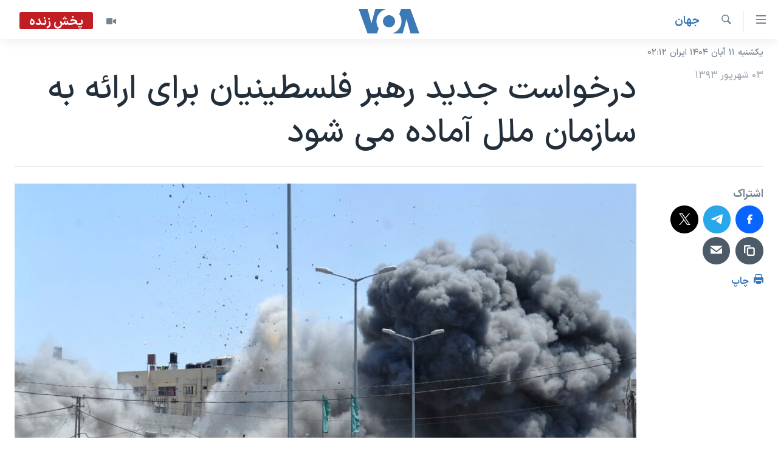

--- FILE ---
content_type: text/html; charset=utf-8
request_url: https://ir.voanews.com/a/palestinian-president-prepares-new-un-appeal/2426798.html
body_size: 12804
content:

<!DOCTYPE html>
<html lang="fa" dir="rtl" class="no-js">
<head>
<link href="/Content/responsive/VOA/fa-IR/VOA-fa-IR.css?&amp;av=0.0.0.0&amp;cb=304" rel="stylesheet"/>
<script src="https://tags.voanews.com/voa-pangea/prod/utag.sync.js"></script> <script type='text/javascript' src='https://www.youtube.com/iframe_api' async></script>
<script type="text/javascript">
//a general 'js' detection, must be on top level in <head>, due to CSS performance
document.documentElement.className = "js";
var cacheBuster = "304";
var appBaseUrl = "/";
var imgEnhancerBreakpoints = [0, 144, 256, 408, 650, 1023, 1597];
var isLoggingEnabled = false;
var isPreviewPage = false;
var isLivePreviewPage = false;
if (!isPreviewPage) {
window.RFE = window.RFE || {};
window.RFE.cacheEnabledByParam = window.location.href.indexOf('nocache=1') === -1;
const url = new URL(window.location.href);
const params = new URLSearchParams(url.search);
// Remove the 'nocache' parameter
params.delete('nocache');
// Update the URL without the 'nocache' parameter
url.search = params.toString();
window.history.replaceState(null, '', url.toString());
} else {
window.addEventListener('load', function() {
const links = window.document.links;
for (let i = 0; i < links.length; i++) {
links[i].href = '#';
links[i].target = '_self';
}
})
}
var pwaEnabled = false;
var swCacheDisabled;
</script>
<meta charset="utf-8" />
<title>درخواست جدید رهبر فلسطینیان برای ارائه به سازمان ملل آماده می شود</title>
<meta name="description" content="محمود عباس قصد دارد در نشست ماه سپتامبر سازمان ملل، از شورای امنیت بخواهد برای اسرائیل مهلتی تعیین کند و از آن کشور بخواهد تا در مهلت مقرر از سرزمین های اشغالی در جنگ شش روزه خارج شود و زمینه را برای استقلال فلسطین فراهم کند." />
<meta name="keywords" content="جهان, اسرائیل، فلسطین, شورای امنیت سازمان ملل متحد, فلسطین، استقلال, استقلال فلسطین, محمود عباس رئیس تشکیلات خودگردان فلسطینی, دیوان بین المللی کیفری" />
<meta name="viewport" content="width=device-width, initial-scale=1.0" />
<meta http-equiv="X-UA-Compatible" content="IE=edge" />
<meta name="robots" content="max-image-preview:large"><meta property="fb:pages" content="76683931440" />
<meta name="msvalidate.01" content="3286EE554B6F672A6F2E608C02343C0E" />
<link href="https://ir.voanews.com/a/palestinian-president-prepares-new-un-appeal/2426798.html" rel="canonical" />
<meta name="apple-mobile-web-app-title" content="صدای آمریکا" />
<meta name="apple-mobile-web-app-status-bar-style" content="black" />
<meta name="apple-itunes-app" content="app-id=1334373695, app-argument=//2426798.rtl" />
<meta content="درخواست جدید رهبر فلسطینیان برای ارائه به سازمان ملل آماده می شود" property="og:title" />
<meta content="محمود عباس قصد دارد در نشست ماه سپتامبر سازمان ملل، از شورای امنیت بخواهد برای اسرائیل مهلتی تعیین کند و از آن کشور بخواهد تا در مهلت مقرر از سرزمین های اشغالی در جنگ شش روزه خارج شود و زمینه را برای استقلال فلسطین فراهم کند." property="og:description" />
<meta content="article" property="og:type" />
<meta content="https://ir.voanews.com/a/palestinian-president-prepares-new-un-appeal/2426798.html" property="og:url" />
<meta content="صدای آمریکا" property="og:site_name" />
<meta content="https://www.facebook.com/voafarsi" property="article:publisher" />
<meta content="https://gdb.voanews.com/8b0e36cb-e6b6-43cb-8d43-16523f93e526_cx0_cy1_cw0_w1200_h630.jpg" property="og:image" />
<meta content="1200" property="og:image:width" />
<meta content="630" property="og:image:height" />
<meta content="110459702443185" property="fb:app_id" />
<meta content="summary_large_image" name="twitter:card" />
<meta content="@VOAfarsi" name="twitter:site" />
<meta content="https://gdb.voanews.com/8b0e36cb-e6b6-43cb-8d43-16523f93e526_cx0_cy1_cw0_w1200_h630.jpg" name="twitter:image" />
<meta content="درخواست جدید رهبر فلسطینیان برای ارائه به سازمان ملل آماده می شود" name="twitter:title" />
<meta content="محمود عباس قصد دارد در نشست ماه سپتامبر سازمان ملل، از شورای امنیت بخواهد برای اسرائیل مهلتی تعیین کند و از آن کشور بخواهد تا در مهلت مقرر از سرزمین های اشغالی در جنگ شش روزه خارج شود و زمینه را برای استقلال فلسطین فراهم کند." name="twitter:description" />
<link rel="amphtml" href="https://ir.voanews.com/amp/palestinian-president-prepares-new-un-appeal/2426798.html" />
<script type="application/ld+json">{"articleSection":"جهان","isAccessibleForFree":true,"headline":"درخواست جدید رهبر فلسطینیان برای ارائه به سازمان ملل آماده می شود","inLanguage":"fa-IR","keywords":"جهان, اسرائیل، فلسطین, شورای امنیت سازمان ملل متحد, فلسطین، استقلال, استقلال فلسطین, محمود عباس رئیس تشکیلات خودگردان فلسطینی, دیوان بین المللی کیفری","author":{"@type":"Person","name":"صدای آمریکا"},"datePublished":"2014-08-25 01:43:58Z","dateModified":"2014-08-25 02:53:59Z","publisher":{"logo":{"width":512,"height":220,"@type":"ImageObject","url":"https://ir.voanews.com/Content/responsive/VOA/fa-IR/img/logo.png"},"@type":"NewsMediaOrganization","url":"https://ir.voanews.com","sameAs":["https://www.facebook.com/voafarsi","https://telegram.me/farsivoa","https://twitter.com/VOAfarsi","https://www.youtube.com/voafarsi","https://instagram.com/voafarsi/","\r\n\r\nhttps://www.threads.net/@voafarsi"],"name":"صدای آمریکا","alternateName":"صدای آمریکا"},"@context":"https://schema.org","@type":"NewsArticle","mainEntityOfPage":"https://ir.voanews.com/a/palestinian-president-prepares-new-un-appeal/2426798.html","url":"https://ir.voanews.com/a/palestinian-president-prepares-new-un-appeal/2426798.html","description":"محمود عباس قصد دارد در نشست ماه سپتامبر سازمان ملل، از شورای امنیت بخواهد برای اسرائیل مهلتی تعیین کند و از آن کشور بخواهد تا در مهلت مقرر از سرزمین های اشغالی در جنگ شش روزه خارج شود و زمینه را برای استقلال فلسطین فراهم کند.","image":{"width":1080,"height":608,"@type":"ImageObject","url":"https://gdb.voanews.com/8b0e36cb-e6b6-43cb-8d43-16523f93e526_cx0_cy1_cw0_w1080_h608.jpg"},"name":"درخواست جدید رهبر فلسطینیان برای ارائه به سازمان ملل آماده می شود"}</script>
<script src="/Scripts/responsive/infographics.b?v=dVbZ-Cza7s4UoO3BqYSZdbxQZVF4BOLP5EfYDs4kqEo1&amp;av=0.0.0.0&amp;cb=304"></script>
<script src="/Scripts/responsive/loader.b?v=k-Glo3PZlmeSvzVLLV34AUzI5LZTYyUXn8VqJH3e4ug1&amp;av=0.0.0.0&amp;cb=304"></script>
<link rel="icon" type="image/svg+xml" href="/Content/responsive/VOA/img/webApp/favicon.svg" />
<link rel="alternate icon" href="/Content/responsive/VOA/img/webApp/favicon.ico" />
<link rel="apple-touch-icon" sizes="152x152" href="/Content/responsive/VOA/img/webApp/ico-152x152.png" />
<link rel="apple-touch-icon" sizes="144x144" href="/Content/responsive/VOA/img/webApp/ico-144x144.png" />
<link rel="apple-touch-icon" sizes="114x114" href="/Content/responsive/VOA/img/webApp/ico-114x114.png" />
<link rel="apple-touch-icon" sizes="72x72" href="/Content/responsive/VOA/img/webApp/ico-72x72.png" />
<link rel="apple-touch-icon-precomposed" href="/Content/responsive/VOA/img/webApp/ico-57x57.png" />
<link rel="icon" sizes="192x192" href="/Content/responsive/VOA/img/webApp/ico-192x192.png" />
<link rel="icon" sizes="128x128" href="/Content/responsive/VOA/img/webApp/ico-128x128.png" />
<meta name="msapplication-TileColor" content="#ffffff" />
<meta name="msapplication-TileImage" content="/Content/responsive/VOA/img/webApp/ico-144x144.png" />
<link rel="alternate" type="application/rss+xml" title="VOA - Top Stories [RSS]" href="/api/" />
<link rel="sitemap" type="application/rss+xml" href="/sitemap.xml" />
</head>
<body class=" nav-no-loaded cc_theme pg-article print-lay-article js-category-to-nav nojs-images date-time-enabled">
<noscript><iframe src="https://www.googletagmanager.com/ns.html?id=GTM-N8MP7P" height="0" width="0" style="display:none;visibility:hidden"></iframe></noscript><script type="text/javascript" data-cookiecategory="analytics">
window.dataLayer = window.dataLayer || [];window.dataLayer.push({ event: 'page_meta_ready',url:"https://ir.voanews.com/a/palestinian-president-prepares-new-un-appeal/2426798.html",property_id:"476",article_uid:"2426798",page_title:"درخواست جدید رهبر فلسطینیان برای ارائه به سازمان ملل آماده می شود",page_type:"article",content_type:"article",subcontent_type:"article",last_modified:"2014-08-25 02:53:59Z",pub_datetime:"2014-08-25 01:43:58Z",pub_year:"2014",pub_month:"08",pub_day:"25",pub_hour:"01",pub_weekday:"Monday",section:"جهان",english_section:"s_persian_news_world",byline:"",categories:"s_persian_news_world",tags:"اسرائیل، فلسطین;شورای امنیت سازمان ملل متحد;فلسطین، استقلال;استقلال فلسطین;محمود عباس رئیس تشکیلات خودگردان فلسطینی;دیوان بین المللی کیفری",domain:"ir.voanews.com",language:"Persian",language_service:"VOA Persian",platform:"web",copied:"no",copied_article:"",copied_title:"",runs_js:"Yes",cms_release:"8.43.0.0.304",enviro_type:"prod",slug:"palestinian-president-prepares-new-un-appeal"});
if (top.location === self.location) { //if not inside of an IFrame
var renderGtm = "true";
if (renderGtm === "true") {
(function(w,d,s,l,i){w[l]=w[l]||[];w[l].push({'gtm.start':new Date().getTime(),event:'gtm.js'});var f=d.getElementsByTagName(s)[0],j=d.createElement(s),dl=l!='dataLayer'?'&l='+l:'';j.async=true;j.src='//www.googletagmanager.com/gtm.js?id='+i+dl;f.parentNode.insertBefore(j,f);})(window,document,'script','dataLayer','GTM-N8MP7P');
}
}
</script>
<!--Analytics tag js version start-->
<script type="text/javascript" data-cookiecategory="analytics">
var utag_data={entity:"VOA",cms_release:"8.43.0.0.304",language:"Persian",language_service:"VOA Persian",short_language_service:"PER",property_id:"476",platform:"web",platform_short:"W",runs_js:"Yes",page_title:"درخواست جدید رهبر فلسطینیان برای ارائه به سازمان ملل آماده می شود",page_type:"article",page_name:"درخواست جدید رهبر فلسطینیان برای ارائه به سازمان ملل آماده می شود",content_type:"article",subcontent_type:"article",enviro_type:"prod",url:"https://ir.voanews.com/a/palestinian-president-prepares-new-un-appeal/2426798.html",domain:"ir.voanews.com",pub_year:"2014",pub_month:"08",pub_day:"25",pub_hour:"01",pub_weekday:"Monday",copied:"no",copied_article:"",copied_title:"",byline:"",categories:"s_persian_news_world",tags:"اسرائیل، فلسطین;شورای امنیت سازمان ملل متحد;فلسطین، استقلال;استقلال فلسطین;محمود عباس رئیس تشکیلات خودگردان فلسطینی;دیوان بین المللی کیفری",slug:"palestinian-president-prepares-new-un-appeal",section:"جهان",english_section:"s_persian_news_world",article_uid:"2426798"};
if(typeof(TealiumTagFrom)==='function' && typeof(TealiumTagSearchKeyword)==='function') {
var utag_from=TealiumTagFrom();var utag_searchKeyword=TealiumTagSearchKeyword();
if(utag_searchKeyword!=null && utag_searchKeyword!=='' && utag_data["search_keyword"]==null) utag_data["search_keyword"]=utag_searchKeyword;if(utag_from!=null && utag_from!=='') utag_data["from"]=TealiumTagFrom();}
if(window.top!== window.self&&utag_data.page_type==="snippet"){utag_data.page_type = 'iframe';}
try{if(window.top!==window.self&&window.self.location.hostname===window.top.location.hostname){utag_data.platform = 'self-embed';utag_data.platform_short = 'se';}}catch(e){if(window.top!==window.self&&window.self.location.search.includes("platformType=self-embed")){utag_data.platform = 'cross-promo';utag_data.platform_short = 'cp';}}
(function(a,b,c,d){ a="https://tags.voanews.com/voa-pangea/prod/utag.js"; b=document;c="script";d=b.createElement(c);d.src=a;d.type="text/java"+c;d.async=true; a=b.getElementsByTagName(c)[0];a.parentNode.insertBefore(d,a); })();
</script>
<!--Analytics tag js version end-->
<!-- Analytics tag management NoScript -->
<noscript>
<img style="position: absolute; border: none;" src="https://ssc.voanews.com/b/ss/bbgprod,bbgentityvoa/1/G.4--NS/500593521?pageName=voa%3aper%3aw%3aarticle%3a%d8%af%d8%b1%d8%ae%d9%88%d8%a7%d8%b3%d8%aa%20%d8%ac%d8%af%db%8c%d8%af%20%d8%b1%d9%87%d8%a8%d8%b1%20%d9%81%d9%84%d8%b3%d8%b7%db%8c%d9%86%db%8c%d8%a7%d9%86%20%d8%a8%d8%b1%d8%a7%db%8c%20%d8%a7%d8%b1%d8%a7%d8%a6%d9%87%20%d8%a8%d9%87%20%d8%b3%d8%a7%d8%b2%d9%85%d8%a7%d9%86%20%d9%85%d9%84%d9%84%20%d8%a2%d9%85%d8%a7%d8%af%d9%87%20%d9%85%db%8c%20%d8%b4%d9%88%d8%af&amp;c6=%d8%af%d8%b1%d8%ae%d9%88%d8%a7%d8%b3%d8%aa%20%d8%ac%d8%af%db%8c%d8%af%20%d8%b1%d9%87%d8%a8%d8%b1%20%d9%81%d9%84%d8%b3%d8%b7%db%8c%d9%86%db%8c%d8%a7%d9%86%20%d8%a8%d8%b1%d8%a7%db%8c%20%d8%a7%d8%b1%d8%a7%d8%a6%d9%87%20%d8%a8%d9%87%20%d8%b3%d8%a7%d8%b2%d9%85%d8%a7%d9%86%20%d9%85%d9%84%d9%84%20%d8%a2%d9%85%d8%a7%d8%af%d9%87%20%d9%85%db%8c%20%d8%b4%d9%88%d8%af&amp;v36=8.43.0.0.304&amp;v6=D=c6&amp;g=https%3a%2f%2fir.voanews.com%2fa%2fpalestinian-president-prepares-new-un-appeal%2f2426798.html&amp;c1=D=g&amp;v1=D=g&amp;events=event1,event52&amp;c16=voa%20persian&amp;v16=D=c16&amp;c5=s_persian_news_world&amp;v5=D=c5&amp;ch=%d8%ac%d9%87%d8%a7%d9%86&amp;c15=persian&amp;v15=D=c15&amp;c4=article&amp;v4=D=c4&amp;c14=2426798&amp;v14=D=c14&amp;v20=no&amp;c17=web&amp;v17=D=c17&amp;mcorgid=518abc7455e462b97f000101%40adobeorg&amp;server=ir.voanews.com&amp;pageType=D=c4&amp;ns=bbg&amp;v29=D=server&amp;v25=voa&amp;v30=476&amp;v105=D=User-Agent " alt="analytics" width="1" height="1" /></noscript>
<!-- End of Analytics tag management NoScript -->
<!--*** Accessibility links - For ScreenReaders only ***-->
<section>
<div class="sr-only">
<h2>لینکهای قابل دسترسی</h2>
<ul>
<li><a href="#content" data-disable-smooth-scroll="1">جهش به محتوای اصلی</a></li>
<li><a href="#navigation" data-disable-smooth-scroll="1">جهش به صفحه اصلی </a></li>
<li><a href="#txtHeaderSearch" data-disable-smooth-scroll="1">جهش به جستجو</a></li>
</ul>
</div>
</section>
<div dir="rtl">
<div id="page">
<aside>
<div class="c-lightbox overlay-modal">
<div class="c-lightbox__intro">
<h2 class="c-lightbox__intro-title"></h2>
<button class="btn btn--rounded c-lightbox__btn c-lightbox__intro-next" title="بعدی">
<span class="ico ico--rounded ico-chevron-forward"></span>
<span class="sr-only">بعدی</span>
</button>
</div>
<div class="c-lightbox__nav">
<button class="btn btn--rounded c-lightbox__btn c-lightbox__btn--close" title="ببندید">
<span class="ico ico--rounded ico-close"></span>
<span class="sr-only">ببندید</span>
</button>
<button class="btn btn--rounded c-lightbox__btn c-lightbox__btn--prev" title="قبلی">
<span class="ico ico--rounded ico-chevron-backward"></span>
<span class="sr-only">قبلی</span>
</button>
<button class="btn btn--rounded c-lightbox__btn c-lightbox__btn--next" title="بعدی">
<span class="ico ico--rounded ico-chevron-forward"></span>
<span class="sr-only">بعدی</span>
</button>
</div>
<div class="c-lightbox__content-wrap">
<figure class="c-lightbox__content">
<span class="c-spinner c-spinner--lightbox">
<img src="/Content/responsive/img/player-spinner.png"
alt="لطفأ صبر کنيد"
title="لطفأ صبر کنيد" />
</span>
<div class="c-lightbox__img">
<div class="thumb">
<img src="" alt="" />
</div>
</div>
<figcaption>
<div class="c-lightbox__info c-lightbox__info--foot">
<span class="c-lightbox__counter"></span>
<span class="caption c-lightbox__caption"></span>
</div>
</figcaption>
</figure>
</div>
<div class="hidden">
<div class="content-advisory__box content-advisory__box--lightbox">
<span class="content-advisory__box-text">هشدار: این تصویر ممکن است برای شما دلخراش باشد.</span>
<button class="btn btn--transparent content-advisory__box-btn m-t-md" value="text" type="button">
<span class="btn__text">
برای دیدن، اینجا را کلیک کنید
</span>
</button>
</div>
</div>
</div>
<div class="print-dialogue">
<div class="container">
<h3 class="print-dialogue__title section-head">گزینه‌های چاپ</h3>
<div class="print-dialogue__opts">
<ul class="print-dialogue__opt-group">
<li class="form__group form__group--checkbox">
<input class="form__check " id="checkboxImages" name="checkboxImages" type="checkbox" checked="checked" />
<label for="checkboxImages" class="form__label m-t-md">عکس</label>
</li>
<li class="form__group form__group--checkbox">
<input class="form__check " id="checkboxMultimedia" name="checkboxMultimedia" type="checkbox" checked="checked" />
<label for="checkboxMultimedia" class="form__label m-t-md">چند رسانه‌ای</label>
</li>
</ul>
<ul class="print-dialogue__opt-group">
<li class="form__group form__group--checkbox">
<input class="form__check " id="checkboxEmbedded" name="checkboxEmbedded" type="checkbox" checked="checked" />
<label for="checkboxEmbedded" class="form__label m-t-md">محتوای پیوست</label>
</li>
<li class="form__group form__group--checkbox">
<input class="form__check " id="checkboxComments" name="checkboxComments" type="checkbox" />
<label for="checkboxComments" class="form__label m-t-md">نظرات</label>
</li>
</ul>
</div>
<div class="print-dialogue__buttons">
<button class="btn btn--secondary close-button" type="button" title="لغو ">
<span class="btn__text ">لغو </span>
</button>
<button class="btn btn-cust-print m-l-sm" type="button" title="چاپ">
<span class="btn__text ">چاپ</span>
</button>
</div>
</div>
</div>
<div class="ctc-message pos-fix">
<div class="ctc-message__inner">لینک در حافظه ذخیره شد</div>
</div>
</aside>
<div class="hdr-20 hdr-20--big">
<div class="hdr-20__inner">
<div class="hdr-20__max pos-rel">
<div class="hdr-20__side hdr-20__side--primary d-flex">
<label data-for="main-menu-ctrl" data-switcher-trigger="true" data-switch-target="main-menu-ctrl" class="burger hdr-trigger pos-rel trans-trigger" data-trans-evt="click" data-trans-id="menu">
<span class="ico ico-close hdr-trigger__ico hdr-trigger__ico--close burger__ico burger__ico--close"></span>
<span class="ico ico-menu hdr-trigger__ico hdr-trigger__ico--open burger__ico burger__ico--open"></span>
</label>
<div class="menu-pnl pos-fix trans-target" data-switch-target="main-menu-ctrl" data-trans-id="menu">
<div class="menu-pnl__inner">
<nav class="main-nav menu-pnl__item menu-pnl__item--first">
<ul class="main-nav__list accordeon" data-analytics-tales="false" data-promo-name="link" data-location-name="nav,secnav">
<li class="main-nav__item">
<a class="main-nav__item-name main-nav__item-name--link" href="/" title="خانه" >خانه</a>
</li>
<li class="main-nav__item accordeon__item" data-switch-target="menu-item-790">
<label class="main-nav__item-name main-nav__item-name--label accordeon__control-label" data-switcher-trigger="true" data-for="menu-item-790">
موضوع ها
<span class="ico ico-chevron-down main-nav__chev"></span>
</label>
<div class="main-nav__sub-list">
<a class="main-nav__item-name main-nav__item-name--link main-nav__item-name--sub" href="/iran" title="ایران" data-item-name="iran" >ایران</a>
<a class="main-nav__item-name main-nav__item-name--link main-nav__item-name--sub" href="/america" title="آمریکا" data-item-name="us" >آمریکا</a>
<a class="main-nav__item-name main-nav__item-name--link main-nav__item-name--sub" href="/world" title="جهان" data-item-name="world" >جهان</a>
<a class="main-nav__item-name main-nav__item-name--link main-nav__item-name--sub" href="/z/1031" title="گزیده‌ها" data-item-name="s_persian_news" >گزیده‌ها</a>
<a class="main-nav__item-name main-nav__item-name--link main-nav__item-name--sub" href="/z/3826" title="ویژه برنامه‌ها" data-item-name="p_special-programs" >ویژه برنامه‌ها</a>
<a class="main-nav__item-name main-nav__item-name--link main-nav__item-name--sub" href="/z/6646" title="ویدیوها" data-item-name="s_videos" >ویدیوها</a>
<a class="main-nav__item-name main-nav__item-name--link main-nav__item-name--sub" href="/z/1080" title="فرهنگ و زندگی" data-item-name="s_persian_news_arts" >فرهنگ و زندگی</a>
<a class="main-nav__item-name main-nav__item-name--link main-nav__item-name--sub" href="/z/4264" title="حقوق شهروندی" data-item-name="s_civil-rights" >حقوق شهروندی</a>
<a class="main-nav__item-name main-nav__item-name--link main-nav__item-name--sub" href="/z/1066" title="اقتصادی" data-item-name="s_persian_news_economy" >اقتصادی</a>
<a class="main-nav__item-name main-nav__item-name--link main-nav__item-name--sub" href="/z/1035" title="ورزشی" data-item-name="s_persian_news_sports" >ورزشی</a>
<a class="main-nav__item-name main-nav__item-name--link main-nav__item-name--sub" href="/z/1037" title="علم و فناوری" data-item-name="s_persian_news_science-technology" >علم و فناوری</a>
<a class="main-nav__item-name main-nav__item-name--link main-nav__item-name--sub" href="/p/9085.html" title="اسرائیل در جنگ" target="_blank" rel="noopener">اسرائیل در جنگ</a>
<a class="main-nav__item-name main-nav__item-name--link main-nav__item-name--sub" href="/z/6795" title="کرونا در ایران و جهان" data-item-name="coronavirus" >کرونا در ایران و جهان</a>
<a class="main-nav__item-name main-nav__item-name--link main-nav__item-name--sub" href="/z/1113" title="گالری عکس" data-item-name="persian_news_photo-galleries" >گالری عکس</a>
<a class="main-nav__item-name main-nav__item-name--link main-nav__item-name--sub" href="/p/6980.html" title="آرشیو پخش زنده" >آرشیو پخش زنده</a>
</div>
</li>
<li class="main-nav__item">
<a class="main-nav__item-name main-nav__item-name--link" href="/programs/tv" title="برنامه های تلویزیونی" >برنامه های تلویزیونی</a>
</li>
<li class="main-nav__item">
<a class="main-nav__item-name main-nav__item-name--link" href="/schedule/tv.html#live-now" title="جدول برنامه ها" >جدول برنامه ها</a>
</li>
<li class="main-nav__item accordeon__item" data-switch-target="menu-item-1810">
<label class="main-nav__item-name main-nav__item-name--label accordeon__control-label" data-switcher-trigger="true" data-for="menu-item-1810">
صفحه‌های ویژه
<span class="ico ico-chevron-down main-nav__chev"></span>
</label>
<div class="main-nav__sub-list">
<a class="main-nav__item-name main-nav__item-name--link main-nav__item-name--sub" href="/p/7055.html" title="صفحه‌های ویژه" >صفحه‌های ویژه</a>
<a class="main-nav__item-name main-nav__item-name--link main-nav__item-name--sub" href="/z/1160" title="همایش محافظه‌کاران آمریکا &#171;سی‌پک&#187;" target="_blank" rel="noopener">همایش محافظه‌کاران آمریکا &#171;سی‌پک&#187;</a>
<a class="main-nav__item-name main-nav__item-name--link main-nav__item-name--sub" href="/p/9133.html" title="مستندها" target="_blank" rel="noopener">مستندها</a>
<a class="main-nav__item-name main-nav__item-name--link main-nav__item-name--sub" href="/p/9582.html" title="بایگانی برنامه‌های تلویزیونی" target="_blank" rel="noopener">بایگانی برنامه‌های تلویزیونی</a>
<a class="main-nav__item-name main-nav__item-name--link main-nav__item-name--sub" href="/z/7987" title="گالری خبر" data-item-name="news-gallery" >گالری خبر</a>
<a class="main-nav__item-name main-nav__item-name--link main-nav__item-name--sub" href="/z/7939" title="انتخابات ریاست جمهوری آمریکا ۲۰۲۴" target="_blank" rel="noopener">انتخابات ریاست جمهوری آمریکا ۲۰۲۴</a>
<a class="main-nav__item-name main-nav__item-name--link main-nav__item-name--sub" href="/p/9307.html" title="حمله جمهوری اسلامی به اسرائیل" data-item-name="M.E. in crisis" >حمله جمهوری اسلامی به اسرائیل</a>
<a class="main-nav__item-name main-nav__item-name--link main-nav__item-name--sub" href="/p/9035.html" title="رمز مهسا" target="_blank" rel="noopener">رمز مهسا</a>
<a class="main-nav__item-name main-nav__item-name--link main-nav__item-name--sub" href="/p/8996.html" title="ورزش زنان در ایران" target="_blank" rel="noopener">ورزش زنان در ایران</a>
<a class="main-nav__item-name main-nav__item-name--link main-nav__item-name--sub" href="/p/8448.html" title="اعتراضات زن، زندگی، آزادی" target="_blank" rel="noopener">اعتراضات زن، زندگی، آزادی</a>
<a class="main-nav__item-name main-nav__item-name--link main-nav__item-name--sub" href="/p/7777.html" title="مجموعه مستندهای دادخواهی" target="_blank" rel="noopener">مجموعه مستندهای دادخواهی</a>
<a class="main-nav__item-name main-nav__item-name--link main-nav__item-name--sub" href="/p/9294.html" title="برنامه‌های نوروز ۱۴۰۳" target="_blank" rel="noopener">برنامه‌های نوروز ۱۴۰۳</a>
<a class="main-nav__item-name main-nav__item-name--link main-nav__item-name--sub" href="/p/7842.html" title="تریبونال مردمی آبان ۹۸" target="_blank" rel="noopener">تریبونال مردمی آبان ۹۸</a>
<a class="main-nav__item-name main-nav__item-name--link main-nav__item-name--sub" href="/p/8330.html" title="دادگاه حمید نوری" target="_blank" rel="noopener">دادگاه حمید نوری</a>
<a class="main-nav__item-name main-nav__item-name--link main-nav__item-name--sub" href="/p/7778.html" title="داستان مایکل وایت" target="_blank" rel="noopener">داستان مایکل وایت</a>
<a class="main-nav__item-name main-nav__item-name--link main-nav__item-name--sub" href="/p/7197.html" title="چهل سال گروگان‌گیری" target="_blank" rel="noopener">چهل سال گروگان‌گیری</a>
<a class="main-nav__item-name main-nav__item-name--link main-nav__item-name--sub" href="/p/6715.html" title="قانون شفافیت دارائی کادر رهبری ایران" target="_blank" rel="noopener">قانون شفافیت دارائی کادر رهبری ایران</a>
<a class="main-nav__item-name main-nav__item-name--link main-nav__item-name--sub" href="/p/7207.html" title="اعتراضات مردمی آبان ۹۸" target="_blank" rel="noopener">اعتراضات مردمی آبان ۹۸</a>
<a class="main-nav__item-name main-nav__item-name--link main-nav__item-name--sub" href="/p/9085.html" title="اسرائیل در جنگ" target="_blank" rel="noopener">اسرائیل در جنگ</a>
<a class="main-nav__item-name main-nav__item-name--link main-nav__item-name--sub" href="/p/9084.html" title="نرگس محمدی برنده جایزه نوبل صلح" target="_blank" rel="noopener">نرگس محمدی برنده جایزه نوبل صلح</a>
</div>
</li>
</ul>
</nav>
<div class="menu-pnl__item">
<a href="https://learningenglish.voanews.com/" class="menu-pnl__item-link" alt="یادگیری زبان انگلیسی">یادگیری زبان انگلیسی</a>
</div>
<div class="menu-pnl__item menu-pnl__item--social">
<h5 class="menu-pnl__sub-head">دنبال کنید</h5>
<a href="https://www.facebook.com/voafarsi" title="در فیسبوک ما را دنبال کنید" data-analytics-text="follow_on_facebook" class="btn btn--rounded btn--social-inverted menu-pnl__btn js-social-btn btn-facebook" target="_blank" rel="noopener">
<span class="ico ico-facebook-alt ico--rounded"></span>
</a>
<a href="https://telegram.me/farsivoa" title="در تلگرام ما را دنبال کنید" data-analytics-text="follow_on_telegram" class="btn btn--rounded btn--social-inverted menu-pnl__btn js-social-btn btn-telegram" target="_blank" rel="noopener">
<span class="ico ico-telegram ico--rounded"></span>
</a>
<a href="
https://www.threads.net/@voafarsi" title="در تردز ما را دنبال کنید" data-analytics-text="follow_on_threads" class="btn btn--rounded btn--social-inverted menu-pnl__btn js-social-btn btn-threads" target="_blank" rel="noopener">
<span class="ico ico-threads ico--rounded"></span>
</a>
<a href="https://twitter.com/VOAfarsi" title="در ایکس ما را دنبال کنید" data-analytics-text="follow_on_twitter" class="btn btn--rounded btn--social-inverted menu-pnl__btn js-social-btn btn-twitter" target="_blank" rel="noopener">
<span class="ico ico-twitter ico--rounded"></span>
</a>
<a href="https://www.youtube.com/voafarsi" title="در یوتیوب ما را دنبال کنید" data-analytics-text="follow_on_youtube" class="btn btn--rounded btn--social-inverted menu-pnl__btn js-social-btn btn-youtube" target="_blank" rel="noopener">
<span class="ico ico-youtube ico--rounded"></span>
</a>
<a href="https://instagram.com/voafarsi/" title="در اینستاگرام ما را دنبال کنید" data-analytics-text="follow_on_instagram" class="btn btn--rounded btn--social-inverted menu-pnl__btn js-social-btn btn-instagram" target="_blank" rel="noopener">
<span class="ico ico-instagram ico--rounded"></span>
</a>
</div>
<div class="menu-pnl__item">
<a href="/navigation/allsites" class="menu-pnl__item-link">
<span class="ico ico-languages "></span>
زبانهای مختلف
</a>
</div>
</div>
</div>
<label data-for="top-search-ctrl" data-switcher-trigger="true" data-switch-target="top-search-ctrl" class="top-srch-trigger hdr-trigger">
<span class="ico ico-close hdr-trigger__ico hdr-trigger__ico--close top-srch-trigger__ico top-srch-trigger__ico--close"></span>
<span class="ico ico-search hdr-trigger__ico hdr-trigger__ico--open top-srch-trigger__ico top-srch-trigger__ico--open"></span>
</label>
<div class="srch-top srch-top--in-header" data-switch-target="top-search-ctrl">
<div class="container">
<form action="/s" class="srch-top__form srch-top__form--in-header" id="form-topSearchHeader" method="get" role="search"><label for="txtHeaderSearch" class="sr-only">جستجو</label>
<input type="text" id="txtHeaderSearch" name="k" placeholder="متن جستجو ...." accesskey="s" value="" class="srch-top__input analyticstag-event" onkeydown="if (event.keyCode === 13) { FireAnalyticsTagEventOnSearch('search', $dom.get('#txtHeaderSearch')[0].value) }" />
<button title="جستجو" type="submit" class="btn btn--top-srch analyticstag-event" onclick="FireAnalyticsTagEventOnSearch('search', $dom.get('#txtHeaderSearch')[0].value) ">
<span class="ico ico-search"></span>
</button></form>
</div>
</div>
<a href="/" class="main-logo-link">
<img src="/Content/responsive/VOA/fa-IR/img/logo-compact.svg" class="main-logo main-logo--comp" alt="site logo">
<img src="/Content/responsive/VOA/fa-IR/img/logo.svg" class="main-logo main-logo--big" alt="site logo">
</a>
</div>
<div class="hdr-20__side hdr-20__side--secondary d-flex">
<a href="/z/6646" title="ویدیو" class="hdr-20__secondary-item" data-item-name="video">
<span class="ico ico-video hdr-20__secondary-icon"></span>
</a>
<a href="/s" title="جستجو" class="hdr-20__secondary-item hdr-20__secondary-item--search" data-item-name="search">
<span class="ico ico-search hdr-20__secondary-icon hdr-20__secondary-icon--search"></span>
</a>
<div class="hdr-20__secondary-item live-b-drop">
<div class="live-b-drop__off">
<a href="/live/video/86" class="live-b-drop__link" title="پخش زنده" data-item-name="live">
<span class="badge badge--live-btn badge--live">
پخش زنده
</span>
</a>
</div>
<div class="live-b-drop__on hidden">
<label data-for="live-ctrl" data-switcher-trigger="true" data-switch-target="live-ctrl" class="live-b-drop__label pos-rel">
<span class="badge badge--live badge--live-btn">
پخش زنده
</span>
<span class="ico ico-close live-b-drop__label-ico live-b-drop__label-ico--close"></span>
</label>
<div class="live-b-drop__panel" id="targetLivePanelDiv" data-switch-target="live-ctrl"></div>
</div>
</div>
<div class="srch-bottom">
<form action="/s" class="srch-bottom__form d-flex" id="form-bottomSearch" method="get" role="search"><label for="txtSearch" class="sr-only">جستجو</label>
<input type="search" id="txtSearch" name="k" placeholder="متن جستجو ...." accesskey="s" value="" class="srch-bottom__input analyticstag-event" onkeydown="if (event.keyCode === 13) { FireAnalyticsTagEventOnSearch('search', $dom.get('#txtSearch')[0].value) }" />
<button title="جستجو" type="submit" class="btn btn--bottom-srch analyticstag-event" onclick="FireAnalyticsTagEventOnSearch('search', $dom.get('#txtSearch')[0].value) ">
<span class="ico ico-search"></span>
</button></form>
</div>
</div>
<img src="/Content/responsive/VOA/fa-IR/img/logo-print.gif" class="logo-print" alt="site logo">
<img src="/Content/responsive/VOA/fa-IR/img/logo-print_color.png" class="logo-print logo-print--color" alt="site logo">
</div>
</div>
</div>
<script>
if (document.body.className.indexOf('pg-home') > -1) {
var nav2In = document.querySelector('.hdr-20__inner');
var nav2Sec = document.querySelector('.hdr-20__side--secondary');
var secStyle = window.getComputedStyle(nav2Sec);
if (nav2In && window.pageYOffset < 150 && secStyle['position'] !== 'fixed') {
nav2In.classList.add('hdr-20__inner--big')
}
}
</script>
<div class="c-hlights c-hlights--breaking c-hlights--no-item" data-hlight-display="mobile,desktop">
<div class="c-hlights__wrap container p-0">
<div class="c-hlights__nav">
<a role="button" href="#" title="قبلی">
<span class="ico ico-chevron-backward m-0"></span>
<span class="sr-only">قبلی</span>
</a>
<a role="button" href="#" title="بعدی">
<span class="ico ico-chevron-forward m-0"></span>
<span class="sr-only">بعدی</span>
</a>
</div>
<span class="c-hlights__label">
<span class="">خبر فوری</span>
<span class="switcher-trigger">
<label data-for="more-less-1" data-switcher-trigger="true" class="switcher-trigger__label switcher-trigger__label--more p-b-0" title="بیشتر بخوانید">
<span class="ico ico-chevron-down"></span>
</label>
<label data-for="more-less-1" data-switcher-trigger="true" class="switcher-trigger__label switcher-trigger__label--less p-b-0" title="کمتر">
<span class="ico ico-chevron-up"></span>
</label>
</span>
</span>
<ul class="c-hlights__items switcher-target" data-switch-target="more-less-1">
</ul>
</div>
</div> <div class="date-time-area ">
<div class="container">
<span class="date-time">
یکشنبه ۱۱ آبان ۱۴۰۴ ایران ۰۲:۱۲
</span>
</div>
</div>
<div id="content">
<main class="container">
<div class="hdr-container">
<div class="row">
<div class="col-category col-xs-12 col-md-2 pull-left"> <div class="category js-category">
<a class="" href="/world-news">جهان</a> </div>
</div><div class="col-title col-xs-12 col-md-10 pull-right"> <h1 class="title pg-title">
درخواست جدید رهبر فلسطینیان برای ارائه به سازمان ملل آماده می شود
</h1>
</div><div class="col-publishing-details col-xs-12 col-sm-12 col-md-2 pull-left"> <div class="publishing-details ">
<div class="published">
<span class="date" >
<time pubdate="pubdate" datetime="2014-08-25T05:13:58+03:30">
۰۳ شهریور ۱۳۹۳
</time>
</span>
</div>
</div>
</div><div class="col-lg-12 separator"> <div class="separator">
<hr class="title-line" />
</div>
</div><div class="col-multimedia col-xs-12 col-md-10 pull-right"> <div class="cover-media">
<figure class="media-image js-media-expand">
<div class="img-wrap">
<div class="thumb thumb16_9">
<img src="https://gdb.voanews.com/50cdf56e-4eb2-4700-9e59-824e42610911_w250_r1_s.jpg" alt="Smoke rises during what witnesses said was an explosion caused by an Israeli air strike on a house in Gaza City, Aug. 23, 2014. " />
</div>
</div>
<figcaption>
<span class="caption">Smoke rises during what witnesses said was an explosion caused by an Israeli air strike on a house in Gaza City, Aug. 23, 2014. </span>
</figcaption>
</figure>
</div>
</div><div class="col-xs-12 col-md-2 pull-left article-share pos-rel"> <div class="share--box">
<aside class="share flex-column js-share--apply-sticky js-share--expandable js-share--horizontal" >
<span class="label label--share">اشتراک </span>
<ul class="share__list">
<li class="share__item">
<a href="https://facebook.com/sharer.php?u=https%3a%2f%2fir.voanews.com%2fa%2fpalestinian-president-prepares-new-un-appeal%2f2426798.html"
data-analytics-text="share_on_facebook"
title="در فیسبوک به اشتراک بگذارید" target="_blank"
class="btn btn--rounded btn-facebook js-social-btn">
<span class="ico ico--rounded ico-facebook ico--l"></span>
</a>
</li>
<li class="share__item">
<a href="https://telegram.me/share/url?url=https%3a%2f%2fir.voanews.com%2fa%2fpalestinian-president-prepares-new-un-appeal%2f2426798.html"
data-analytics-text="share_on_telegram"
title="در تلگرام به اشتراک بگذارید" target="_blank"
class="btn btn--rounded btn-telegram js-social-btn">
<span class="ico ico--rounded ico-telegram ico--l"></span>
</a>
</li>
<li class="share__item">
<a href="https://twitter.com/share?url=https%3a%2f%2fir.voanews.com%2fa%2fpalestinian-president-prepares-new-un-appeal%2f2426798.html&amp;text=%d8%af%d8%b1%d8%ae%d9%88%d8%a7%d8%b3%d8%aa+%d8%ac%d8%af%db%8c%d8%af+%d8%b1%d9%87%d8%a8%d8%b1+%d9%81%d9%84%d8%b3%d8%b7%db%8c%d9%86%db%8c%d8%a7%d9%86+%d8%a8%d8%b1%d8%a7%db%8c+%d8%a7%d8%b1%d8%a7%d8%a6%d9%87+%d8%a8%d9%87+%d8%b3%d8%a7%d8%b2%d9%85%d8%a7%d9%86+%d9%85%d9%84%d9%84+%d8%a2%d9%85%d8%a7%d8%af%d9%87+%d9%85%db%8c+%d8%b4%d9%88%d8%af"
data-analytics-text="share_on_twitter"
title="در ایکس به اشتراک بگذارید" target="_blank"
class="btn btn--rounded btn-twitter js-social-btn">
<span class="ico ico--rounded ico-twitter ico--l"></span>
</a>
</li>
<li class="share__item">
<span class="visible-xs-inline-block visible-sm-inline-block">
<a href="whatsapp://send?text=https%3a%2f%2fir.voanews.com%2fa%2fpalestinian-president-prepares-new-un-appeal%2f2426798.html"
data-analytics-text="share_on_whatsapp"
title="WhatsApp" target="_blank"
class="btn btn--rounded btn-whatsapp js-social-btn">
<span class="ico ico--rounded ico-whatsapp ico--l"></span>
</a>
</span>
</li>
<li class="share__item">
<div class="ctc">
<input type="text" class="ctc__input" readonly="readonly">
<button class="btn btn--rounded btn--ctc ctc__button" value="text" role="دریافت لینک" js-href="https://ir.voanews.com/a/palestinian-president-prepares-new-un-appeal/2426798.html" title="دریافت لینک">
<span class="ico ico-content-copy ico--rounded ico--l"></span>
</button>
</div>
</li>
<li class="share__item">
<a href="mailto:?body=https%3a%2f%2fir.voanews.com%2fa%2fpalestinian-president-prepares-new-un-appeal%2f2426798.html&amp;subject=درخواست جدید رهبر فلسطینیان برای ارائه به سازمان ملل آماده می شود"
title="به دوستی ایمیل کنید"
class="btn btn--rounded btn-email ">
<span class="ico ico--rounded ico-email ico--l"></span>
</a>
</li>
<li class="share__item share__item--sharing-more">
<a title="گزینه های بیشتر اشتراک گذاری" data-title-additional="Fewer options" class="btn btn--rounded btn--show-more hidden">
<span class="ico ico--rounded ico-ellipsis ico--l"></span>
</a>
</li>
</ul>
</aside>
<div class="sticky-share-container" style="display:none">
<div class="container">
<a href="https://ir.voanews.com" id="logo-sticky-share">&nbsp;</a>
<div class="pg-title pg-title--sticky-share">
درخواست جدید رهبر فلسطینیان برای ارائه به سازمان ملل آماده می شود
</div>
<div class="sticked-nav-actions">
<aside class="share share--sticky js-share--expandable">
<span class="label label--share">اشتراک</span>
<ul class="share__list">
<li class="share__item share__item--horizontal">
<a href="https://facebook.com/sharer.php?u=https%3a%2f%2fir.voanews.com%2fa%2fpalestinian-president-prepares-new-un-appeal%2f2426798.html"
data-analytics-text="share_on_facebook"
title="در فیسبوک به اشتراک بگذارید" target="_blank"
class="btn btn--rounded btn-facebook js-social-btn">
<span class="ico ico--rounded ico-facebook ico--s"></span>
</a>
</li>
<li class="share__item share__item--horizontal">
<a href="https://telegram.me/share/url?url=https%3a%2f%2fir.voanews.com%2fa%2fpalestinian-president-prepares-new-un-appeal%2f2426798.html"
data-analytics-text="share_on_telegram"
title="در تلگرام به اشتراک بگذارید" target="_blank"
class="btn btn--rounded btn-telegram js-social-btn">
<span class="ico ico--rounded ico-telegram ico--s"></span>
</a>
</li>
<li class="share__item share__item--additional share__item--horizontal">
<a href="https://twitter.com/share?url=https%3a%2f%2fir.voanews.com%2fa%2fpalestinian-president-prepares-new-un-appeal%2f2426798.html&amp;text=%d8%af%d8%b1%d8%ae%d9%88%d8%a7%d8%b3%d8%aa+%d8%ac%d8%af%db%8c%d8%af+%d8%b1%d9%87%d8%a8%d8%b1+%d9%81%d9%84%d8%b3%d8%b7%db%8c%d9%86%db%8c%d8%a7%d9%86+%d8%a8%d8%b1%d8%a7%db%8c+%d8%a7%d8%b1%d8%a7%d8%a6%d9%87+%d8%a8%d9%87+%d8%b3%d8%a7%d8%b2%d9%85%d8%a7%d9%86+%d9%85%d9%84%d9%84+%d8%a2%d9%85%d8%a7%d8%af%d9%87+%d9%85%db%8c+%d8%b4%d9%88%d8%af"
data-analytics-text="share_on_twitter"
title="در ایکس به اشتراک بگذارید" target="_blank"
class="btn btn--rounded btn-twitter js-social-btn">
<span class="ico ico--rounded ico-twitter ico--s"></span>
</a>
</li>
<li class="share__item share__item--additional share__item--horizontal">
<span class="visible-xs-inline-block visible-sm-inline-block">
<a href="whatsapp://send?text=https%3a%2f%2fir.voanews.com%2fa%2fpalestinian-president-prepares-new-un-appeal%2f2426798.html"
data-analytics-text="share_on_whatsapp"
title="WhatsApp" target="_blank"
class="btn btn--rounded btn-whatsapp js-social-btn">
<span class="ico ico--rounded ico-whatsapp ico--s"></span>
</a>
</span>
</li>
<li class="share__item share__item--additional share__item--horizontal">
<div class="ctc">
<input type="text" class="ctc__input" readonly="readonly">
<button class="btn btn--rounded btn--ctc ctc__button" value="text" role="دریافت لینک" js-href="https://ir.voanews.com/a/palestinian-president-prepares-new-un-appeal/2426798.html" title="دریافت لینک">
<span class="ico ico-content-copy ico--rounded ico--s"></span>
</button>
</div>
</li>
<li class="share__item share__item--additional share__item--horizontal">
<a href="mailto:?body=https%3a%2f%2fir.voanews.com%2fa%2fpalestinian-president-prepares-new-un-appeal%2f2426798.html&amp;subject=درخواست جدید رهبر فلسطینیان برای ارائه به سازمان ملل آماده می شود"
title="به دوستی ایمیل کنید"
class="btn btn--rounded btn-email ">
<span class="ico ico--rounded ico-email ico--s"></span>
</a>
</li>
<li class="share__item share__item--sharing-more">
<a title="گزینه های بیشتر اشتراک گذاری" data-title-additional="Fewer options" class="btn btn--rounded btn--show-more hidden">
<span class="ico ico--rounded ico-ellipsis ico--s"></span>
</a>
</li>
</ul>
</aside>
</div>
</div>
</div>
<div class="links">
<p class="link-print visible-md visible-lg buttons p-0">
<button class="btn btn--link btn-print p-t-0" onclick="if (typeof FireAnalyticsTagEvent === 'function') {FireAnalyticsTagEvent({ on_page_event: 'print_story' });}return false" title="(CTRL+P)">
<span class="ico ico-print"></span>
<span class="btn__text">چاپ</span>
</button>
</p>
</div>
</div>
</div>
</div>
</div>
<div class="body-container">
<div class="row">
<div class="col-xs-12 col-sm-12 col-md-10 col-lg-10 pull-right">
<div class="row">
<div class="col-xs-12 col-sm-12 col-md-8 col-lg-8 pull-left bottom-offset content-offset">
<div class="intro intro--bold" >
<p >محمود عباس قصد دارد در نشست ماه سپتامبر سازمان ملل، از شورای امنیت بخواهد برای اسرائیل مهلتی تعیین کند و از آن کشور بخواهد تا در مهلت مقرر از سرزمین های اشغالی در جنگ شش روزه خارج شود و زمینه را برای استقلال فلسطین فراهم کند.</p>
</div>
<div id="article-content" class="content-floated-wrap fb-quotable">
<div class="wsw">
<p>محمود عباس رئیس تشکیلات خودگردان فلسطینی گفته به زودی درخواستی به جامعه بین المللی ارائه خواهد کرد مبنی بر تعیین مهلتی برای اسرائیل تا به اشغال سرزمین هایی که در جنگ ۱۹۶۷ (۱۳۴۶)<span dir="RTL"> تصرف کرده، پایان دهد و راه را برای تشکیل کشور مستقل فلسطینی بازکند. </span></p>
<p>مشاوران آقای عباس به شرط عدم افشای نامشان گفتند وی این پیشنهاد را به عنوان بخشی از طرح موسوم به «روز بعد»، در فردای خاتمه جنگ کنونی میان اسرائیل با حماس در نوار غزه به سازمان ملل متحد ارائه خواهد کرد. انتظار می رود محمود عباس این پیشنهاد را در نشست روز سه شنبه رهبران فلسطین مطرح کند.</p>
<p>گفته می شود رهبر فلسطینیان بعد از دو دهه تلاش های نافرجام برای رسیدن به توافق صلح از طریق مذاکره با اسرائیل دیگر به این مذاکرات اعتقادی ندارد. آقای عباس گفته فلسطینی ها خواستار تاریخ مشخصی برای خروج اسراییل از سرزمین های مورد ادعای خود، و یک جدول زمانی برای تشکیل کشور مستقل فلسطین هستند، و:</p>
<p>«این کار باید از طریق مکانیزمی انجام شود که به اسرائیل به عنوان یک قدرت اشغالگر فشار آورد تا به اشغال پایان دهد و برسر یک جدول زمانی برای اجرای مراحل خروج توافق کند.»</p>
<p>با گذشت هفت هفته از شروع حملات اسرائیل به مواضع گروه حماس در نوار غزه، آقای عباس در صدد راهی برای به کرسی نشاندن خود در عرصه بین المللی، یافتن پایگاهی در نوار غزه – که حماس از هفت سال پیش با بیرون راندن نیروهای وابسته به او، آن بخش را در کنترل گرفته – است، و می خواهد به مردم فلسطین نشان دهد که برای پایان دادن به جنگ و ایجاد یک کشور مستقل تلاش می کند.</p>
<p>محمود عباس روز یکشنبه در مصاحبه ای که از تلویزیون مصر پخش شد، گفت به زودی طرحش را به رهبران کشورهای عربی، آمریکا و اروپا ارائه خواهد کرد:</p>
<p>«طرح مورد نظر من راه حلی غیرمتعارف است، ولی من علیه اسرائیل اعلان جنگ نمی کنم. این یک راه حل سیاسی و دیپلماتیک است.»</p>
<p>وی درباره طرحش توضیح بیشتری نداد و تنها گفت ماه آینده در سازمان ملل خواهد گفت که فلسطینی ها خواستار استقلال فوری هستند:</p>
<p>«در غیراین صورت، این فرصت برای همیشه از دست می رود.»</p>
<p><span dir="RTL">نشست مجمع عمومی سازمان ملل متحد هر سال در ماه سپتامبر (شهریور ماه) برگزار می شود.</span></p>
<p>یکی از مشاوران آقای عباس گفت این طرح شامل درخواستی به شورای امنیت برای فراخواندن اسرائیل به پایان اشغال سرزمین هایی است که در جنگ شش روزه سال ۱۹۶۷ (۱۳۴۶) تصرف کرده.</p>
<p>فلسطینی ها می خواهند کشوری که تأسیس می کنند، سرزمین های کرانه باختری رود اردن، شرق اورشلیم، و نوار غزه را دربرگیرد. اسرائیل این سه بخش را در جنگ شش روزه تصرف کرد، ولی در سال ۱۳۸۴ از غزه خارج شد و آن را به فلسطینی ها واگذار کرد.</p>
<p>اسرائیل که مخالف بازگشتن به مرزهای پیش از جنگ ۱۹۶۷ است، احتمالاً برای خنثی کردن طرح فلسطینی ها به ایالات متحده متوسل خواهد شد. آمریکا همواره قطعنامه های شورای امنیت علیه اسرائیل را وتو کرده است.</p>
<p>مشاور آقای عباس گفته اگر چنین شود، فلسطین روند پیوستن به دیوان بین المللی کیفری را دنبال خواهد کرد تا از آن طریق اتهامات جنایات جنگی اسرائیل علیه فلسطینیان را مطرح کند.</p>
<p>اسرائیل با طرح درخواست استقلال فلسطین در سازمان ملل به شدت مخالف است و آن را تلاشی برای دور زدن روند گفتگوهای صلح قلمداد می کند.</p>
<p>دفتر بنیامین نتانیاهو، نخست وزیر اسرائیل، گفته تا زمانی که جزئیات طرح جدید آقای عباس را به طور رسمی دریافت نکند، در این باره اظهار نظر نخواهد کرد.</p>
</div>
</div>
</div>
<div class="col-xs-12 col-sm-12 col-md-4 col-lg-4 pull-left design-top-offset"> <div class="media-block-wrap">
<h2 class="section-head">مطالب مرتبط</h2>
<div class="row">
<ul>
<li class="col-xs-12 col-sm-6 col-md-12 col-lg-12 mb-grid">
<div class="media-block ">
<a href="/a/isreal-hamas-gaza-netanyahu-air-strike-warning/2426425.html" class="img-wrap img-wrap--t-spac img-wrap--size-4 img-wrap--float" title="هشدار نخست وزیر اسرائیل به ادامه حملات هوایی در غزه">
<div class="thumb thumb16_9">
<noscript class="nojs-img">
<img src="https://gdb.voanews.com/2215efd1-b4c7-43a9-bdbd-bf117861260b_w100_r1.jpg" alt="هشدار نخست وزیر اسرائیل به ادامه حملات هوایی در غزه" />
</noscript>
<img data-src="https://gdb.voanews.com/2215efd1-b4c7-43a9-bdbd-bf117861260b_w33_r1.jpg" src="" alt="هشدار نخست وزیر اسرائیل به ادامه حملات هوایی در غزه" class=""/>
</div>
</a>
<div class="media-block__content media-block__content--h">
<a href="/a/isreal-hamas-gaza-netanyahu-air-strike-warning/2426425.html">
<h4 class="media-block__title media-block__title--size-4" title="هشدار نخست وزیر اسرائیل به ادامه حملات هوایی در غزه">
هشدار نخست وزیر اسرائیل به ادامه حملات هوایی در غزه
</h4>
</a>
</div>
</div>
</li>
<li class="col-xs-12 col-sm-6 col-md-12 col-lg-12 mb-grid">
<div class="media-block ">
<a href="/a/hamas-israel-accepts-their-demand-or-face-logn-war/2415967.html" class="img-wrap img-wrap--t-spac img-wrap--size-4 img-wrap--float" title="حماس به اسرائیل: یا پذیرش درخواست های فلسطینیان، یا جنگ طولانی">
<div class="thumb thumb16_9">
<noscript class="nojs-img">
<img src="https://gdb.voanews.com/7b6b0b1f-7139-4b73-92e0-6f56f8203b36_cx0_cy3_cw0_w100_r1.jpg" alt="حماس به اسرائیل: یا پذیرش درخواست های فلسطینیان، یا جنگ طولانی" />
</noscript>
<img data-src="https://gdb.voanews.com/7b6b0b1f-7139-4b73-92e0-6f56f8203b36_cx0_cy3_cw0_w33_r1.jpg" src="" alt="حماس به اسرائیل: یا پذیرش درخواست های فلسطینیان، یا جنگ طولانی" class=""/>
</div>
</a>
<div class="media-block__content media-block__content--h">
<a href="/a/hamas-israel-accepts-their-demand-or-face-logn-war/2415967.html">
<h4 class="media-block__title media-block__title--size-4" title="حماس به اسرائیل: یا پذیرش درخواست های فلسطینیان، یا جنگ طولانی">
حماس به اسرائیل: یا پذیرش درخواست های فلسطینیان، یا جنگ طولانی
</h4>
</a>
</div>
</div>
</li>
<li class="col-xs-12 col-sm-6 col-md-12 col-lg-12 mb-grid">
<div class="media-block ">
<a href="/a/gaza-fighting-resuems-after-talks-founder/2408431.html" class="img-wrap img-wrap--t-spac img-wrap--size-4 img-wrap--float" title="گفتگوی صلح قاهره به هم خورد، درگیری در غزه ادامه دارد">
<div class="thumb thumb16_9">
<noscript class="nojs-img">
<img src="https://gdb.voanews.com/4adbe4c7-06b6-4d00-ac47-ef7d9297952e_w100_r1.jpg" alt="گفتگوی صلح قاهره به هم خورد، درگیری در غزه ادامه دارد" />
</noscript>
<img data-src="https://gdb.voanews.com/4adbe4c7-06b6-4d00-ac47-ef7d9297952e_w33_r1.jpg" src="" alt="گفتگوی صلح قاهره به هم خورد، درگیری در غزه ادامه دارد" class=""/>
</div>
</a>
<div class="media-block__content media-block__content--h">
<a href="/a/gaza-fighting-resuems-after-talks-founder/2408431.html">
<h4 class="media-block__title media-block__title--size-4" title="گفتگوی صلح قاهره به هم خورد، درگیری در غزه ادامه دارد">
گفتگوی صلح قاهره به هم خورد، درگیری در غزه ادامه دارد
</h4>
</a>
</div>
</div>
</li>
<li class="col-xs-12 col-sm-6 col-md-12 col-lg-12 mb-grid">
<div class="media-block ">
<a href="/a/israel-hamas-gaza-war-rebuild-cost/1971271.html" class="img-wrap img-wrap--t-spac img-wrap--size-4 img-wrap--float" title="مقام‌های فلسطینی: بازسازی غزه ۶ میلیارد دلار هزینه دارد">
<div class="thumb thumb16_9">
<noscript class="nojs-img">
<img src="https://gdb.voanews.com/c8fa3908-3c65-440b-9981-23796e4c6fc8_w100_r1.jpg" alt="مقام‌های فلسطینی: بازسازی غزه ۶ میلیارد دلار هزینه دارد" />
</noscript>
<img data-src="https://gdb.voanews.com/c8fa3908-3c65-440b-9981-23796e4c6fc8_w33_r1.jpg" src="" alt="مقام‌های فلسطینی: بازسازی غزه ۶ میلیارد دلار هزینه دارد" class=""/>
</div>
</a>
<div class="media-block__content media-block__content--h">
<a href="/a/israel-hamas-gaza-war-rebuild-cost/1971271.html">
<h4 class="media-block__title media-block__title--size-4" title="مقام‌های فلسطینی: بازسازی غزه ۶ میلیارد دلار هزینه دارد">
مقام‌های فلسطینی: بازسازی غزه ۶ میلیارد دلار هزینه دارد
</h4>
</a>
</div>
</div>
</li>
<li class="col-xs-12 col-sm-6 col-md-12 col-lg-12 mb-grid">
<div class="media-block ">
<a href="/a/un-rights-pillay-israel-hamas-war-crimes/1968963.html" class="img-wrap img-wrap--t-spac img-wrap--size-4 img-wrap--float" title="ناوی پیلای: اسرائیل و حماس ممکن است مرتکب جنایت جنگی شده باشند">
<div class="thumb thumb16_9">
<noscript class="nojs-img">
<img src="https://gdb.voanews.com/11e745f5-d989-4701-997d-1cb64ec1925a_w100_r1.jpg" alt="ناوی پیلای: اسرائیل و حماس ممکن است مرتکب جنایت جنگی شده باشند" />
</noscript>
<img data-src="https://gdb.voanews.com/11e745f5-d989-4701-997d-1cb64ec1925a_w33_r1.jpg" src="" alt="ناوی پیلای: اسرائیل و حماس ممکن است مرتکب جنایت جنگی شده باشند" class=""/>
</div>
</a>
<div class="media-block__content media-block__content--h">
<a href="/a/un-rights-pillay-israel-hamas-war-crimes/1968963.html">
<h4 class="media-block__title media-block__title--size-4" title="ناوی پیلای: اسرائیل و حماس ممکن است مرتکب جنایت جنگی شده باشند">
ناوی پیلای: اسرائیل و حماس ممکن است مرتکب جنایت جنگی شده باشند
</h4>
</a>
</div>
</div>
</li>
<li class="col-xs-12 col-sm-6 col-md-12 col-lg-12 mb-grid">
<div class="media-block ">
<a href="/a/israel-hamas-gaza-un-school/1970667.html" class="img-wrap img-wrap--t-spac img-wrap--size-4 img-wrap--float" title="آمریکا حمله به مدرسه سازمان ملل در غزه را &#171;شرم آور&#187; خواند">
<div class="thumb thumb16_9">
<noscript class="nojs-img">
<img src="https://gdb.voanews.com/76b371d9-5b7f-45fe-8f1e-1e8d01d063d7_w100_r1.png" alt="آمریکا حمله به مدرسه سازمان ملل در غزه را &#171;شرم آور&#187; خواند" />
</noscript>
<img data-src="https://gdb.voanews.com/76b371d9-5b7f-45fe-8f1e-1e8d01d063d7_w33_r1.png" src="" alt="آمریکا حمله به مدرسه سازمان ملل در غزه را &#171;شرم آور&#187; خواند" class=""/>
</div>
</a>
<div class="media-block__content media-block__content--h">
<a href="/a/israel-hamas-gaza-un-school/1970667.html">
<h4 class="media-block__title media-block__title--size-4" title="آمریکا حمله به مدرسه سازمان ملل در غزه را &#171;شرم آور&#187; خواند">
آمریکا حمله به مدرسه سازمان ملل در غزه را &#171;شرم آور&#187; خواند
</h4>
</a>
</div>
</div>
</li>
</ul>
</div>
</div>
<div class="region">
</div>
</div>
</div>
</div>
</div>
</div>
</main>
<a class="btn pos-abs p-0 lazy-scroll-load" data-ajax="true" data-ajax-mode="replace" data-ajax-update="#ymla-section" data-ajax-url="/part/section/5/8846" href="/p/8846.html" loadonce="true" title="بیشتر بخوانید">​</a> <div id="ymla-section" class="clear ymla-section"></div>
</div>
<footer role="contentinfo">
<div id="foot" class="foot">
<div class="container">
<div class="foot-nav collapsed" id="foot-nav">
<div class="menu">
<ul class="items">
<li class="socials block-socials">
<span class="handler" id="socials-handler">
دنبال کنید
</span>
<div class="inner">
<ul class="subitems follow">
<li>
<a href="https://www.facebook.com/voafarsi" title="در فیسبوک ما را دنبال کنید" data-analytics-text="follow_on_facebook" class="btn btn--rounded js-social-btn btn-facebook" target="_blank" rel="noopener">
<span class="ico ico-facebook-alt ico--rounded"></span>
</a>
</li>
<li>
<a href="https://telegram.me/farsivoa" title="در تلگرام ما را دنبال کنید" data-analytics-text="follow_on_telegram" class="btn btn--rounded js-social-btn btn-telegram" target="_blank" rel="noopener">
<span class="ico ico-telegram ico--rounded"></span>
</a>
</li>
<li>
<a href="https://twitter.com/VOAfarsi" title="در ایکس ما را دنبال کنید" data-analytics-text="follow_on_twitter" class="btn btn--rounded js-social-btn btn-twitter" target="_blank" rel="noopener">
<span class="ico ico-twitter ico--rounded"></span>
</a>
</li>
<li>
<a href="https://www.youtube.com/voafarsi" title="در یوتیوب ما را دنبال کنید" data-analytics-text="follow_on_youtube" class="btn btn--rounded js-social-btn btn-youtube" target="_blank" rel="noopener">
<span class="ico ico-youtube ico--rounded"></span>
</a>
</li>
<li>
<a href="https://instagram.com/voafarsi/" title="در اینستاگرام ما را دنبال کنید" data-analytics-text="follow_on_instagram" class="btn btn--rounded js-social-btn btn-instagram" target="_blank" rel="noopener">
<span class="ico ico-instagram ico--rounded"></span>
</a>
</li>
<li>
<a href="
https://www.threads.net/@voafarsi" title="در تردز ما را دنبال کنید" data-analytics-text="follow_on_threads" class="btn btn--rounded js-social-btn btn-threads" target="_blank" rel="noopener">
<span class="ico ico-threads ico--rounded"></span>
</a>
</li>
<li>
<a href="/rssfeeds" title="آر اس اس" data-analytics-text="follow_on_rss" class="btn btn--rounded js-social-btn btn-rss" >
<span class="ico ico-rss ico--rounded"></span>
</a>
</li>
<li>
<a href="/podcasts" title="پادکست" data-analytics-text="follow_on_podcast" class="btn btn--rounded js-social-btn btn-podcast" >
<span class="ico ico-podcast ico--rounded"></span>
</a>
</li>
<li>
<a href="/subscribe.html" title="اشتراک" data-analytics-text="follow_on_subscribe" class="btn btn--rounded js-social-btn btn-email" >
<span class="ico ico-email ico--rounded"></span>
</a>
</li>
</ul>
</div>
</li>
<li class="block-primary collapsed collapsible item">
<span class="handler">
در باره ما
<span title="close tab" class="ico ico-chevron-up"></span>
<span title="open tab" class="ico ico-chevron-down"></span>
<span title="اضافه کن" class="ico ico-plus"></span>
<span title="حذف" class="ico ico-minus"></span>
</span>
<div class="inner">
<ul class="subitems">
<li class="subitem">
<a class="handler" href="https://ir.voanews.com/a/section-508/5328201.html" title="متمم بخش ۵۰۸" >متمم بخش ۵۰۸</a>
</li>
<li class="subitem">
<a class="handler" href="http://m.ir.voanews.com/p/6135.html" title="منشور صدای آمریکا" >منشور صدای آمریکا</a>
</li>
<li class="subitem">
<a class="handler" href="/p/6154.html" title="حقوق و مقررات" >حقوق و مقررات</a>
</li>
<li class="subitem">
<a class="handler" href="/p/5357.html" title="قوانین تالار" >قوانین تالار</a>
</li>
</ul>
</div>
</li>
<li class="block-primary collapsed collapsible item">
<span class="handler">
خدمات
<span title="close tab" class="ico ico-chevron-up"></span>
<span title="open tab" class="ico ico-chevron-down"></span>
<span title="اضافه کن" class="ico ico-plus"></span>
<span title="حذف" class="ico ico-minus"></span>
</span>
<div class="inner">
<ul class="subitems">
<li class="subitem">
<a class="handler" href="/a/6423546.html" title="اپلیکیشن +VOA" >اپلیکیشن +VOA</a>
</li>
<li class="subitem">
<a class="handler" href="/p/6136.html" title="فیلترشکن" >فیلترشکن</a>
</li>
<li class="subitem">
<a class="handler" href="https://ir.voanews.com/subscribe.html" title="اشتراک خبرنامه" >اشتراک خبرنامه</a>
</li>
<li class="subitem">
<a class="handler" href="https://ir.voanews.com/a/archive_pnn-jobs/6096084.html" title="آگهی استخدام" >آگهی استخدام</a>
</li>
<li class="subitem">
<a class="handler" href="/p/6152.html" title="ماهواره ها" >ماهواره ها</a>
</li>
</ul>
</div>
</li>
<li class="block-secondary collapsed collapsible item">
<span class="handler">
گوناگون
<span title="close tab" class="ico ico-chevron-up"></span>
<span title="open tab" class="ico ico-chevron-down"></span>
<span title="اضافه کن" class="ico ico-plus"></span>
<span title="حذف" class="ico ico-minus"></span>
</span>
<div class="inner">
<ul class="subitems">
<li class="subitem">
<a class="handler" href="/p/7055.html" title="صفحه‌های ویژه" >صفحه‌های ویژه</a>
</li>
<li class="subitem">
<a class="handler" href="https://ir.voanews.com/p/6980.html" title="آرشیو پخش زنده" >آرشیو پخش زنده</a>
</li>
<li class="subitem">
<a class="handler" href="/p/6142.html" title="رؤسای جمهوری آمریکا" >رؤسای جمهوری آمریکا</a>
</li>
<li class="subitem">
<a class="handler" href="/p/9582.html" title="بایگانی برنامه‌های تلویزیونی" target="_blank" rel="noopener">بایگانی برنامه‌های تلویزیونی</a>
</li>
<li class="subitem">
<a class="handler" href="https://editorials.voa.gov/z/6242" title="دیدگاه‌ واشنگتن" >دیدگاه‌ واشنگتن</a>
</li>
</ul>
</div>
</li>
</ul>
</div>
</div>
<div class="foot__item foot__item--copyrights">
<p class="copyright"></p>
</div>
</div>
</div>
</footer> </div>
</div>
<script defer src="/Scripts/responsive/serviceWorkerInstall.js?cb=304"></script>
<script type="text/javascript">
// opera mini - disable ico font
if (navigator.userAgent.match(/Opera Mini/i)) {
document.getElementsByTagName("body")[0].className += " can-not-ff";
}
// mobile browsers test
if (typeof RFE !== 'undefined' && RFE.isMobile) {
if (RFE.isMobile.any()) {
document.getElementsByTagName("body")[0].className += " is-mobile";
}
else {
document.getElementsByTagName("body")[0].className += " is-not-mobile";
}
}
</script>
<script src="/conf.js?x=304" type="text/javascript"></script>
<div class="responsive-indicator">
<div class="visible-xs-block">XS</div>
<div class="visible-sm-block">SM</div>
<div class="visible-md-block">MD</div>
<div class="visible-lg-block">LG</div>
</div>
<script type="text/javascript">
var bar_data = {
"apiId": "2426798",
"apiType": "1",
"isEmbedded": "0",
"culture": "fa-IR",
"cookieName": "cmsLoggedIn",
"cookieDomain": "ir.voanews.com"
};
</script>
<div id="scriptLoaderTarget" style="display:none;contain:strict;"></div>
</body>
</html>